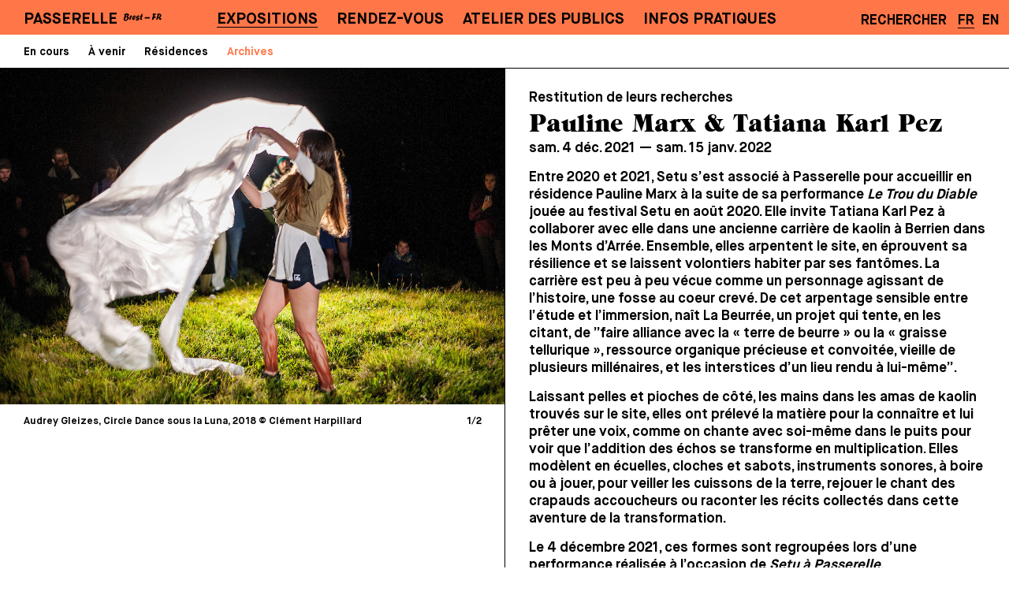

--- FILE ---
content_type: text/html; charset=UTF-8
request_url: https://cac-passerelle.com/expositions/archives/pauline-marx-tatiana-karl-pez/
body_size: 5945
content:
<!DOCTYPE html>

	<html lang="fr">

<head>
			<meta name=viewport content="width=device-width,initial-scale=0.8">
	<meta name="pinterest" content="nopin">
	<!-- Forces user OUT of IE's compatibility mode and removes "broken page" icon --> 
	<meta http-equiv="X-UA-Compatible" content="IE=edge,chrome=1">

	<meta charset="utf-8">

	
	<title>
			﻿﻿Pauline Marx &amp; Tatiana Karl Pez | Passerelle, centre d’art contemporain d’intérêt national		</title>




	<meta property="og:url"			content="https://www.cac-passerelle.com/" />
	<meta property="og:type"		content="website" />
			<meta property="og:title"	content="﻿﻿Pauline Marx &amp; Tatiana Karl Pez | Passerelle, centre d’art contemporain d’intérêt national" />
	
	<meta property="og:description"	content="Lieu d’exposition d’art contemporain, de production, de diffusion et de médiation installé depuis 1988 dans un exceptionnel site industriel de 4000 m2 en plein cœur de Brest." />
		<meta property="og:image"		content="https://www.cac-passerelle.com/site/assets/files/1/passerelle_logo_noir.1400x0-tiny.png" />
	
	<link href="/site/templates/assets/css/vendor/normalize.css" rel="stylesheet">
	<link href="/site/templates/assets/css/vendor/bootstrap-grid.css" rel="stylesheet">
	<link href="/site/templates/assets/css/font-awesome.min.css" rel="stylesheet">
	<link href="/site/templates/assets/css/main.css" rel="stylesheet">
	<link href="/site/templates/assets/css/main-mobile.css" rel="stylesheet">
	<link href="/site/templates/assets/css/burger.css" rel="stylesheet">
	<link href="/site/templates/assets/css/lity.min.css" rel="stylesheet">
	<link href="/site/templates/assets/css/flickity.css" rel="stylesheet">
	<link href="/site/templates/assets/css/flickity-fullscreen.css" rel="stylesheet">

	<style>
		:root{
		  --main-bg-color: #FF7648;
		}
	</style>
<!-- 

	<link rel="apple-touch-icon" sizes="180x180" href="/apple-touch-icon.png">
	<link rel="icon" type="image/png" sizes="32x32" href="/favicon-32x32.png">
	<link rel="icon" type="image/png" sizes="16x16" href="/favicon-16x16.png">
	<link rel="manifest" href="/site.webmanifest">
	<meta name="theme-color" content="#ffffff"> -->


	
</head>

<body class="template-evenement">

<div class="navigation-wrapper">
	<div class="container-fluid main-nav-bar">
		<div class="row">
			<div class="col col-lg-2 ">
				<div class="logo-small">
					<a href="/" class="l">PASSERELLE</a>&nbsp;&nbsp;<img vertical-align='top' src="/site/templates/assets/img/brest-fr.svg" style="vertical-align: top; width: 4.1vw;" width="90" />
				</div>
				<div class="logo-big">
					<a href="/" class="no-underline"><img src="/site/templates/assets/img/logo.svg"  /></a>
				</div>
			</div>

			<div class="col d-lg-block d-none">
				<nav role="navigation" aria-label="Menu principal" class="menu-principal">
	            	<h2 class="visually-hidden" id="block-main-menu-block-menu">Menu Principal</h2>
					<ul>
						<li class=' active'>
						    	  <a class='l' href='/expositions/'>Expositions</a>
						    	  </li><li class=''>
						    	  <a class='l' href='/rendez-vous/'>Rendez-vous</a>
						    	  </li><li class=''>
						    	  <a class='l' href='/ateliers-des-publics/'>Atelier des publics</a>
						    	  </li><li class=''>
						    	  <a class='l' href='/infos-pratiques/'>Infos pratiques</a>
						    	  </li>					</ul>
				</nav>
			</div>
			<div class="col-2 text-align-right d-lg-block d-none" style="white-space: nowrap;">

				<nav role="translation" class="menu-langues">
					<ul>
										<li><a class='s uppercase' href='/rechercher'>Rechercher</a></li>				
					<li class="active"><a class='s' href='/expositions/archives/pauline-marx-tatiana-karl-pez/'>FR</a></li><li><a class='s' href='/en/expositions/archives/pauline-marx-tatiana-karl-pez/'>EN</a></li>					</ul>
				</nav>
			</div>

			<div class="col-2 text-align-right d-lg-none d-block">
	            <div class="menuToggle">
	              <input type="checkbox" />
	              <span></span>
	              <span></span>
	              <span></span>
	            </div>
	        </div>



		</div>

		<div class="container-fluid d-lg-none d-block menu-mobile">
			<div class="row">
				<div class="col-12">
		  			<nav role="navigation" aria-label="Menu principal" class="menu-principal">
		            	<h2 class="visually-hidden" id="block-main-menu-block-menu">Menu Principal</h2>
						<ul class="menu-principal-liste">
							<li class=' active'>
								    	  <a class='l has-children' href='/expositions/'>Expositions</a><ul><li class=''>
									    	  <a class='m' href='/expositions/en-cours/'>En cours</a>
									    	  </li><li class=''>
									    	  <a class='m' href='/expositions/a-venir/'>À venir</a>
									    	  </li><li class=''>
									    	  <a class='m' href='/expositions/residences/'>Résidences</a>
									    	  </li><li class=' active'>
									    	  <a class='m' href='/expositions/archives/'>Archives</a>
									    	  </li></ul></li><li class=''>
								    	  <a class='l has-children' href='/rendez-vous/'>Rendez-vous</a><ul><li class=''>
									    	  <a class='m' href='/rendez-vous/a-venir/'>À venir</a>
									    	  </li><li class=''>
									    	  <a class='m' href='/rendez-vous/archives/'>Archives</a>
									    	  </li></ul></li><li class=''>
								    	  <a class='l has-children' href='/ateliers-des-publics/'>Atelier des publics</a><ul><li class=''>
									    	  <a class='m' href='/ateliers-des-publics/a-propos/'>À propos</a>
									    	  </li><li class=''>
									    	  <a class='m' href='/ateliers-des-publics/tout-public/'>Tout public</a>
									    	  </li><li class=''>
									    	  <a class='m' href='/ateliers-des-publics/scolaires/'>Scolaires / champ social</a>
									    	  </li><li class=''>
									    	  <a class='m' href='/ateliers-des-publics/programme-pop/'>Programme POP</a>
									    	  </li><li class=''>
									    	  <a class='m' href='/ateliers-des-publics/projets-specifiques/'>Projets spécifiques</a>
									    	  </li><li class=''>
									    	  <a class='m' href='/ateliers-des-publics/swing-into-books/'>Swing into books*</a>
									    	  </li><li class=''>
									    	  <a class='m' href='/ateliers-des-publics/ressources/'>Ressources</a>
									    	  </li></ul></li><li class=''>
								    	  <a class='l ' href='/infos-pratiques/'>Infos pratiques</a></li>							<div class="spacer"></div>
							<li class=''>
								    	  <a class='l ' href='/qui-sommes-nous/'>Qui sommes nous ?</a></li><li class=''>
								    	  <a class='l ' href='/nous-soutenir/'>Nous soutenir</a></li><li class=''>
								    	  <a class='l ' href='/boutique/'>Boutique</a></li><li class=''>
								    	  <a class='l ' href='/credits/'>Crédits</a></li>							<div class="spacer"></div>
							<li><a target='_blank' class='l' href='https://7e0d3e5b.sibforms.com/serve/[base64]'>Newsletter</a></li><li><a target='_blank' class='l' href='https://fr-fr.facebook.com/PasserelleBrest/'>Facebook</a></li><li><a target='_blank' class='l' href='https://www.instagram.com/cacpasserelle/'>Instagram</a></li>							<div class="spacer"></div>
							<!-- <li><a class="l" href="/search">Rechercher</a></li> -->
							<li>
							<a class='l active' href='/expositions/archives/pauline-marx-tatiana-karl-pez/'>FR</a>&nbsp;&nbsp;<a class='l ' href='/en/expositions/archives/pauline-marx-tatiana-karl-pez/'>EN</a>							</li>
						</ul>


					</nav>          
		        </div>
			</div>
			<div class="spacer"></div>
			<div class="spacer"></div>
			<div class="mobile-footer">
				<div class="container-fluid no-extra-margin">
	<div class="row">
		<div class="col-md-6 col-12 footer-partie">
			<div class="row extra-margin">
				<div class="small-spacer col-12"></div>
				<div class="col-md-3 col-4">
					<span class="m">Passerelle</span>
				</div>
				<div class="col-md col-8 text-align-right">
					<span class="m">Centre d’art contemporain d’intérêt national</span>
				</div>
				<div class="small-spacer col-12"></div>

			</div>
			<div class="row extra-margin">
				<div class="small-spacer col-12"></div>
				<div class="col-md-5 col-5 ">
					<span class="m"><a target="blank" href="https://www.google.com/maps/place/Passerelle+Centre+d'art+contemporain/@48.3978298,-4.4796766,15z/data=!4m2!3m1!1s0x0:0xa258f0a2da5dba59?sa=X&ved=2ahUKEwiP9sGd7djvAhUS8xQKHUaJDIoQ_BIwEnoECCAQBQ">41, rue Charles Berthelot</a></span>
				</div>
				<div class="col-md col-4 text-align-right">
					<span class="m">29200 Brest</span>
				</div>
				<div class="col-md col-3 text-align-right">
					<span class="m">France</span>
				</div>
				<div class="small-spacer col-12"></div>
			</div>
			<div class="row extra-margin">
				<div class="small-spacer col-12"></div>
				<div class="col-md col-6">
				<span class="m">
					<script type="text/javascript" language="javascript">
					ML="h/fme\"n<r-.=los>:@pcati ";
					MI="7DG0842;53DF<E=@C=6EDCEACDC9BD>>484<<4:C=35?C=6EDCEACDC9BD>>484<<4:C=371D?";
					OT="";
					for(j=0;j<MI.length;j++){
					OT+=ML.charAt(MI.charCodeAt(j)-48);
					}document.write(OT);
					// --></script>
				</span>
				</div>
				<div class="col-md col-6 text-align-right">
				<a class="m" href="tel:+33(0)298433495">+33(0)2 98 43 34 95</a>
				</div>
				<div class="small-spacer col-12"></div>

			</div>

		</div>

		<div class="col-md-6 col-12 footer-partie">
			<div class="row extra-margin d-none d-md-block">

				<div class="small-spacer col-12"></div>
				<div class="col text-align-right text-align-mobile-left">
					<ul>
					<li class=''>
						    	  <a class='m ' href='/qui-sommes-nous/'>Qui sommes nous ?</a></li><li class=''>
						    	  <a class='m ' href='/nous-soutenir/'>Nous soutenir</a></li><li class=''>
						    	  <a class='m ' href='/boutique/'>Boutique</a></li><li class=''>
						    	  <a class='m ' href='/credits/'>Crédits</a></li>					</ul>
				</div>
				<div class="small-spacer col-12"></div>

			</div>
			<div class="row extra-margin">
				<div class="small-spacer col-12"></div>
				<div class="col text-align-right text-align-mobile-left">
					<span class="m">Ouvert du mar. au sam. sauf les jours fériés, de 14h à 18h30 (le mar. jusqu'à 20h)</span>
				</div>

				<div class="small-spacer col-12"></div>
			</div>
			<div class="row extra-margin d-none d-md-block">
				
				<div class="small-spacer col-12"></div>
				<div class="col text-align-right text-align-mobile-left">
					<ul>
					<li><a class='m' href='https://7e0d3e5b.sibforms.com/serve/[base64]'>Newsletter</a></li><li><a class='m' href='https://fr-fr.facebook.com/PasserelleBrest/'>Facebook</a></li><li><a class='m' href='https://www.instagram.com/cacpasserelle/'>Instagram</a></li>					</ul>
				</div>
				<div class="small-spacer col-12"></div>

			</div>

		</div>

	</div>

</div>			</div>

		</div>
	</div>
		<div class="container-fluid secondary-nav-bar">
		<div class="row">
			<div class="col-12 d-lg-block d-none">
				<nav role="navigation" aria-label="Menu secondaire" class="menu-secondaire">
	            	<h2 class="visually-hidden" id="block-main-menu-block-menu">Menu Secondaire</h2>
					<ul>
						<li class=''>
							    	  <a class='m' href='/expositions/en-cours/'>En cours</a>
							    	  </li><li class=''>
							    	  <a class='m' href='/expositions/a-venir/'>À venir</a>
							    	  </li><li class=''>
							    	  <a class='m' href='/expositions/residences/'>Résidences</a>
							    	  </li><li class=' active'>
							    	  <a class='m' href='/expositions/archives/'>Archives</a>
							    	  </li>					</ul>
				</nav>			
			</div>
		</div>
	</div>


	
		<div class="container-fluid mobile-ariane d-lg-none d-block">
		<div class="row no-gutters">
			<div class="col-12">
				<nav role="navigation" aria-label="Ariane" class="ariane">
	            	<h2 class="visually-hidden" id="block-main-menu-block-menu">Menu Secondaire</h2>
	            							<a class="s" href="/expositions/">Expositions</a>&nbsp;&nbsp;|&nbsp;&nbsp;
						<a class="s" href="/expositions/archives/">Archives</a>
	            					
				</nav>			
			</div>
		</div>
	</div>
	
</div>

<div style="position: fixed; right: 15px; top:60px; z-index:99;">
	</div>

<div class="page double-section">
	<div class="row no-gutters">
		<div class="gauche col-12 col-md order-last order-md-first">
			<div class="vert-line"></div>
			<div class="section main-container">
			<div class="main-carousel border-top"><div class="carousel-cell"><div style="position: relative; padding-bottom:66.666666666667%"><img style="position:absolute;" alt="Audrey Gleizes, Circle Dance sous la Luna, 2018 © Clément Harpillard" data-flickity-lazyload="/site/assets/files/2640/audrey_gleizes_circle_dance_sous_la_luna_2018_photo-clement_harpillard.1200x0-tiny.jpg" src="/site/assets/files/2640/audrey_gleizes_circle_dance_sous_la_luna_2018_photo-clement_harpillard.100x0-tiny.jpg" width="100%"/></div></div><div class="carousel-cell"><div style="position: relative; padding-bottom:66.666666666667%"><img style="position:absolute;" alt="Pauline Marx, Le Trou du diable, 2020 © Clément Harpillard" data-flickity-lazyload="/site/assets/files/2640/pauline_marx_le_trou_du_diable_2020_photo-clement_harpillard.1200x0-tiny.jpg" src="/site/assets/files/2640/pauline_marx_le_trou_du_diable_2020_photo-clement_harpillard.100x0-tiny.jpg" width="100%"/></div></div></div>
						<div class="container-fluid main-carousel-info">
						<div class="row">
							<div class="small-spacer col-12"></div>
							<div class="col-10"><span class="xs caption"></span></div>
							<div class="col-2 text-align-right"><span class="xs"><span class="index">1</span>/<span class="total">5</span></span></div>
							<div class="small-spacer col-12"></div>
						</div>
						</div>
								</div>
		</div>

		<div class="droite col-12 col-md">
			<div style="position: absolute; right: 15px; top:10px; z-index:99;">
						</div>
			<div class="container-fluid section no-extra-margin main-container">
				<div class="row extra-margin">
					<div class="col">

						
						<div class="small-spacer"></div>
						<h2 class="s"><p>Restitution de leurs recherches</p></h2>
						<h1 class="grouch l">﻿﻿Pauline Marx &amp; Tatiana Karl Pez</h1>
						<span class="s">sam.  4 déc. 2021  — sam. 15 janv. 2022 </span>

						<div class="s long-texte" style="display: none;">
						<p>Entre 2020 et 2021, Setu s’est associé à Passerelle pour accueillir en résidence Pauline Marx à la suite de sa performance <em>Le Trou du Diable</em> jouée au festival Setu en août 2020. Elle invite Tatiana Karl Pez à collaborer avec elle dans une ancienne carrière de kaolin à Berrien dans les Monts d’Arrée. Ensemble, elles arpentent le site, en éprouvent sa résilience et se laissent volontiers habiter par ses fantômes. La carrière est peu à peu vécue comme un personnage agissant de l’histoire, une fosse au coeur crevé. De cet arpentage sensible entre l’étude et l’immersion, naît La Beurrée, un projet qui tente, en les citant, de ”faire alliance avec la « terre de beurre » ou la « graisse tellurique », ressource organique précieuse et convoitée, vieille de plusieurs millénaires, et les interstices d’un lieu rendu à lui-même”.</p>

<p>Laissant pelles et pioches de côté, les mains dans les amas de kaolin trouvés sur le site, elles ont prélevé la matière pour la connaître et lui prêter une voix, comme on chante avec soi-même dans le puits pour voir que l’addition des échos se transforme en multiplication. Elles modèlent en écuelles, cloches et sabots, instruments sonores, à boire ou à jouer, pour veiller les cuissons de la terre, rejouer le chant des crapauds accoucheurs ou raconter les récits collectés dans cette aventure de la transformation.</p>

<p>Le 4 décembre 2021, ces formes sont regroupées lors d’une performance réalisée à l’occasion de <em>Setu à Passerelle</em>, programmation de performances au sein du centre d’art. Ce qui est présenté ici est la restitution des semaines de recherches menées dans la carrière de kaolin et de la performance <em>La Beurrée</em> qui en a découlé.</p>						<!-- <p>&nbsp;<a href="#" class="lire-moins xs">[lire moins]</a></p> -->
						</div>

						<div class="s court-texte">
						<p>Entre 2020 et 2021, Setu s’est associé à Passerelle pour accueillir en résidence Pauline Marx à la suite de sa performance <em>Le Trou du Diable</em> jouée au festival Setu en août 2020. Elle invite Tatiana Karl Pez à collaborer avec elle dans une ancienne carrière de kaolin à Berrien dans les Monts d’Arrée. Ensemble, elles arpentent le site, en éprouvent sa résilience et se laissent volontiers habiter par ses fantômes. La carrière est peu à peu vécue comme un personnage agissant de l’histoire, une fosse au coeur crevé. De cet arpentage sensible entre l’étude et l’immersion, naît La Beurrée, un projet qui tente, en les citant, de ”faire alliance avec la « terre de beurre » ou la « graisse tellurique », ressource organique précieuse et convoitée, vieille de plusieurs millénaires, et les interstices d’un lieu rendu à lui-même”.</p>

<p>Laissant pelles et pioches de côté, les mains dans les amas de kaolin trouvés sur le site, elles ont prélevé la matière pour la connaître et lui prêter une voix, comme on chante avec soi-même dans le puits pour voir que l’addition des échos se transforme en multiplication. Elles modèlent en écuelles, cloches et sabots, instruments sonores, à boire ou à jouer, pour veiller les cuissons de la terre, rejouer le chant des crapauds accoucheurs ou raconter les récits collectés dans cette aventure de la transformation.</p>

<p>Le 4 décembre 2021, ces formes sont regroupées lors d’une performance réalisée à l’occasion de <em>Setu à Passerelle</em>, programmation de performances au sein du centre d’art. Ce qui est présenté ici est la restitution des semaines de recherches menées dans la carrière de kaolin et de la...&nbsp;<a href="#" class="lire-plus xs">[lire plus]</a>						</div>

												<div class="xs">
						<p>Une résidence sur le territoire réalisée en partenariat avec Passerelle Centre d’art contemporain, Brest et soutenue par le ministère de la Culture/DRAC Bretagne, la Région Bretagne et la Ville de Berrien.</p>

<p><img alt="" class="hidpi" src="/site/assets/files/2635/logosetu.80x0-is-hidpi-tiny.png" width="80" /></p>						</div>
						<div class="small-spacer"></div>
						

						
						<div class="boutons">
							<a target="blank" class="bouton s" href="https://www.setufestival.com/">Setu</a>							<div class="small-spacer"></div>
						</div>
						
													<div class="small-spacer"></div>

					</div>
				</div>

				<div class="small-spacer d-block d-md-none"></div>

				

				
				<div class="row border-top extra-margin bloc d-md-block d-none extra-content">

					<div class="col">
					<div class="spacer"></div>
					<span class="s">Voir aussi...</span>						<div class="small-spacer"></div>

						<div class="row">
						
						<div class="col-6">
							<a class="no-underline bloc-vignette" href="/expositions/archives/cette-mer-qui-nous-entoure/">
								<div class="small-spacer"></div>
								<div class="vignette">
									<div class="solid"></div><img class="lazy lozad" width="100%" data-src="/site/assets/files/5695/cacp-2025-cette-mer-qui-nous-entoure-020_2.800x540-tiny.jpg" /></div>
								<div class="small-spacer"></div>
								<h2 class="s"><p>Hoël Duret, Marta Dyachenko, Lena Henke, Ben Saint Maxent, Wie-yi T. Lauw, Sophie T. Lvoff</p></h2>
								<h1 class="grouch l">Cette Mer qui nous entoure</h1>
								<span class="s">ven. 17 oct. 2025  — sam.  3 janv. 2026 </span>
								<div class="small-spacer"></div>
							</a>
							</div><div class="col-6">
							<a class="no-underline bloc-vignette" href="/expositions/archives/sophie-cure/">
								<div class="small-spacer"></div>
								<div class="vignette">
									<div class="solid"></div><img class="lazy lozad" width="100%" data-src="/site/assets/files/5699/cacp_2025-sophie_cure-061_2.800x540-tiny.jpg" /></div>
								<div class="small-spacer"></div>
								<h2 class="s"><p>Alpha, Bravo, Charlie</p></h2>
								<h1 class="grouch l">Sophie Cure</h1>
								<span class="s">ven. 17 oct. 2025  — sam.  3 janv. 2026 </span>
								<div class="small-spacer"></div>
							</a>
							</div><div class="col-6">
							<a class="no-underline bloc-vignette" href="/expositions/archives/les-magasins-generaux-1/">
								<div class="small-spacer"></div>
								<div class="vignette">
									<div class="solid"></div><img class="lazy lozad" width="100%" data-src="/site/assets/files/5615/arm250619-642-hd16mp_copie.800x540-tiny.jpg" /></div>
								<div class="small-spacer"></div>
								<h2 class="s"><p>Hors les murs ⎹ Les magasins généraux, Pantin (93)</p></h2>
								<h1 class="grouch l">L&#039;école idéale</h1>
								<span class="s">sam. 21 juin  — dim. 12 oct. 2025 </span>
								<div class="small-spacer"></div>
							</a>
							</div><div class="col-6">
							<a class="no-underline bloc-vignette" href="/expositions/archives/aurore-bagarry/">
								<div class="small-spacer"></div>
								<div class="vignette">
									<div class="solid"></div><img class="lazy lozad" width="100%" data-src="/site/assets/files/5309/cacp2025-aurore_bagarry-035.800x540-tiny.jpg" /></div>
								<div class="small-spacer"></div>
								<h2 class="s"><p>De la côte, vers l'Ouest</p></h2>
								<h1 class="grouch l">Aurore Bagarry</h1>
								<span class="s">ven. 20 juin  — sam. 20 sept. 2025 </span>
								<div class="small-spacer"></div>
							</a>
							</div><div class="col-6">
							<a class="no-underline bloc-vignette" href="/expositions/archives/sara-ouhaddou-mounir-ayache/">
								<div class="small-spacer"></div>
								<div class="vignette">
									<div class="solid"></div><img class="lazy lozad" width="100%" data-src="/site/assets/files/5374/cacp2025-sara_ouhaddou_et_mounir_ayache-076_3.800x540-tiny.jpg" /></div>
								<div class="small-spacer"></div>
								<h2 class="s"><p>Pulsar</p></h2>
								<h1 class="grouch l">Sara Ouhaddou, Mounir Ayache</h1>
								<span class="s">ven. 20 juin  — sam. 20 sept. 2025 </span>
								<div class="small-spacer"></div>
							</a>
							</div><div class="col-6">
							<a class="no-underline bloc-vignette" href="/expositions/archives/h.alix-bye-bye-binary/">
								<div class="small-spacer"></div>
								<div class="vignette">
									<div class="solid"></div><img class="lazy lozad" width="100%" data-src="/site/assets/files/5379/cacp2025-h_alix_sanys_et_bye_bye_binary-006_2.800x540-tiny.jpg" /></div>
								<div class="small-spacer"></div>
								<h2 class="s"><p>Leader Pride 2</p></h2>
								<h1 class="grouch l">H·Alix Sanyas &amp; Bye Bye Binary</h1>
								<span class="s">ven. 20 juin  — sam. 20 sept. 2025 </span>
								<div class="small-spacer"></div>
							</a>
							</div>						</div>
					</div>
					<div class="small-spacer"></div>
				</div>
<!-- 
				<div class="spacer"></div>
				<div class="spacer"></div> -->

				




			</div>

		</div>

	</div>

</div>



<div class="d-none d-md-block footer">
	<div class="container-fluid no-extra-margin">
	<div class="row">
		<div class="col-md-6 col-12 footer-partie">
			<div class="row extra-margin">
				<div class="small-spacer col-12"></div>
				<div class="col-md-3 col-4">
					<span class="m">Passerelle</span>
				</div>
				<div class="col-md col-8 text-align-right">
					<span class="m">Centre d’art contemporain d’intérêt national</span>
				</div>
				<div class="small-spacer col-12"></div>

			</div>
			<div class="row extra-margin">
				<div class="small-spacer col-12"></div>
				<div class="col-md-5 col-5 ">
					<span class="m"><a target="blank" href="https://www.google.com/maps/place/Passerelle+Centre+d'art+contemporain/@48.3978298,-4.4796766,15z/data=!4m2!3m1!1s0x0:0xa258f0a2da5dba59?sa=X&ved=2ahUKEwiP9sGd7djvAhUS8xQKHUaJDIoQ_BIwEnoECCAQBQ">41, rue Charles Berthelot</a></span>
				</div>
				<div class="col-md col-4 text-align-right">
					<span class="m">29200 Brest</span>
				</div>
				<div class="col-md col-3 text-align-right">
					<span class="m">France</span>
				</div>
				<div class="small-spacer col-12"></div>
			</div>
			<div class="row extra-margin">
				<div class="small-spacer col-12"></div>
				<div class="col-md col-6">
				<span class="m">
					<script type="text/javascript" language="javascript">
					ML="h/fme\"n<r-.=los>:@pcati ";
					MI="7DG0842;53DF<E=@C=6EDCEACDC9BD>>484<<4:C=35?C=6EDCEACDC9BD>>484<<4:C=371D?";
					OT="";
					for(j=0;j<MI.length;j++){
					OT+=ML.charAt(MI.charCodeAt(j)-48);
					}document.write(OT);
					// --></script>
				</span>
				</div>
				<div class="col-md col-6 text-align-right">
				<a class="m" href="tel:+33(0)298433495">+33(0)2 98 43 34 95</a>
				</div>
				<div class="small-spacer col-12"></div>

			</div>

		</div>

		<div class="col-md-6 col-12 footer-partie">
			<div class="row extra-margin d-none d-md-block">

				<div class="small-spacer col-12"></div>
				<div class="col text-align-right text-align-mobile-left">
					<ul>
					<li class=''>
						    	  <a class='m ' href='/qui-sommes-nous/'>Qui sommes nous ?</a></li><li class=''>
						    	  <a class='m ' href='/nous-soutenir/'>Nous soutenir</a></li><li class=''>
						    	  <a class='m ' href='/boutique/'>Boutique</a></li><li class=''>
						    	  <a class='m ' href='/credits/'>Crédits</a></li>					</ul>
				</div>
				<div class="small-spacer col-12"></div>

			</div>
			<div class="row extra-margin">
				<div class="small-spacer col-12"></div>
				<div class="col text-align-right text-align-mobile-left">
					<span class="m">Ouvert du mar. au sam. sauf les jours fériés, de 14h à 18h30 (le mar. jusqu'à 20h)</span>
				</div>

				<div class="small-spacer col-12"></div>
			</div>
			<div class="row extra-margin d-none d-md-block">
				
				<div class="small-spacer col-12"></div>
				<div class="col text-align-right text-align-mobile-left">
					<ul>
					<li><a class='m' href='https://7e0d3e5b.sibforms.com/serve/[base64]'>Newsletter</a></li><li><a class='m' href='https://fr-fr.facebook.com/PasserelleBrest/'>Facebook</a></li><li><a class='m' href='https://www.instagram.com/cacpasserelle/'>Instagram</a></li>					</ul>
				</div>
				<div class="small-spacer col-12"></div>

			</div>

		</div>

	</div>

</div></div>

<div class="d-block d-md-none mobile-footer">
	<div class="container-fluid no-extra-margin">
	<div class="row">
		<div class="col-md-6 col-12 footer-partie">
			<div class="row extra-margin">
				<div class="small-spacer col-12"></div>
				<div class="col-md-3 col-4">
					<span class="m">Passerelle</span>
				</div>
				<div class="col-md col-8 text-align-right">
					<span class="m">Centre d’art contemporain d’intérêt national</span>
				</div>
				<div class="small-spacer col-12"></div>

			</div>
			<div class="row extra-margin">
				<div class="small-spacer col-12"></div>
				<div class="col-md-5 col-5 ">
					<span class="m"><a target="blank" href="https://www.google.com/maps/place/Passerelle+Centre+d'art+contemporain/@48.3978298,-4.4796766,15z/data=!4m2!3m1!1s0x0:0xa258f0a2da5dba59?sa=X&ved=2ahUKEwiP9sGd7djvAhUS8xQKHUaJDIoQ_BIwEnoECCAQBQ">41, rue Charles Berthelot</a></span>
				</div>
				<div class="col-md col-4 text-align-right">
					<span class="m">29200 Brest</span>
				</div>
				<div class="col-md col-3 text-align-right">
					<span class="m">France</span>
				</div>
				<div class="small-spacer col-12"></div>
			</div>
			<div class="row extra-margin">
				<div class="small-spacer col-12"></div>
				<div class="col-md col-6">
				<span class="m">
					<script type="text/javascript" language="javascript">
					ML="h/fme\"n<r-.=los>:@pcati ";
					MI="7DG0842;53DF<E=@C=6EDCEACDC9BD>>484<<4:C=35?C=6EDCEACDC9BD>>484<<4:C=371D?";
					OT="";
					for(j=0;j<MI.length;j++){
					OT+=ML.charAt(MI.charCodeAt(j)-48);
					}document.write(OT);
					// --></script>
				</span>
				</div>
				<div class="col-md col-6 text-align-right">
				<a class="m" href="tel:+33(0)298433495">+33(0)2 98 43 34 95</a>
				</div>
				<div class="small-spacer col-12"></div>

			</div>

		</div>

		<div class="col-md-6 col-12 footer-partie">
			<div class="row extra-margin d-none d-md-block">

				<div class="small-spacer col-12"></div>
				<div class="col text-align-right text-align-mobile-left">
					<ul>
					<li class=''>
						    	  <a class='m ' href='/qui-sommes-nous/'>Qui sommes nous ?</a></li><li class=''>
						    	  <a class='m ' href='/nous-soutenir/'>Nous soutenir</a></li><li class=''>
						    	  <a class='m ' href='/boutique/'>Boutique</a></li><li class=''>
						    	  <a class='m ' href='/credits/'>Crédits</a></li>					</ul>
				</div>
				<div class="small-spacer col-12"></div>

			</div>
			<div class="row extra-margin">
				<div class="small-spacer col-12"></div>
				<div class="col text-align-right text-align-mobile-left">
					<span class="m">Ouvert du mar. au sam. sauf les jours fériés, de 14h à 18h30 (le mar. jusqu'à 20h)</span>
				</div>

				<div class="small-spacer col-12"></div>
			</div>
			<div class="row extra-margin d-none d-md-block">
				
				<div class="small-spacer col-12"></div>
				<div class="col text-align-right text-align-mobile-left">
					<ul>
					<li><a class='m' href='https://7e0d3e5b.sibforms.com/serve/[base64]'>Newsletter</a></li><li><a class='m' href='https://fr-fr.facebook.com/PasserelleBrest/'>Facebook</a></li><li><a class='m' href='https://www.instagram.com/cacpasserelle/'>Instagram</a></li>					</ul>
				</div>
				<div class="small-spacer col-12"></div>

			</div>

		</div>

	</div>

</div></div>


<script type="text/javascript" src="/site/templates/assets/js/lozad.min.js"></script>

<script src="/site/templates/assets/js/vendor/jquery.js"></script>
<script src="/site/templates/assets/js/plugins.js"></script>

<script src="/site/templates/assets/js/flickity.pkgd.min.js"></script>
<script src="/site/templates/assets/js/flickity-fullscreen.js"></script>

<script src="/site/templates/assets/js/lity.min.js"></script>
<script src="/site/templates/assets/js/marquee3k.min.js"></script>
<script src="/site/templates/assets/js/moment.js"></script>
<script src="/site/templates/assets/js/main.js"></script>

<!-- Global site tag (gtag.js) - Google Analytics -->
<script async src="https://www.googletagmanager.com/gtag/js?id="></script>
<script>
  window.dataLayer = window.dataLayer || [];
  function gtag(){dataLayer.push(arguments);}
  gtag('js', new Date());

  gtag('config', '');
</script>

</body>

--- FILE ---
content_type: text/css
request_url: https://cac-passerelle.com/site/templates/assets/css/flickity-fullscreen.css
body_size: 290
content:
/* Flickity fullscreen v1.0.1
------------------------- */

.flickity-enabled.is-fullscreen {
  position: fixed;
  left: 0;
  top: 0;
  width: 100%;
  height: 100%;
  background: var(--main-bg-color);
  padding-bottom: 35px;
  z-index: 999;
}

.flickity-enabled.is-fullscreen .flickity-page-dots {
  bottom: 10px;
}

.flickity-enabled.is-fullscreen .flickity-page-dots .dot {
  background: white;
}

/* prevent page scrolling when flickity is fullscreen */
html.is-flickity-fullscreen {
  overflow: hidden;
}

/* ---- flickity-fullscreen-button ---- */

.flickity-fullscreen-button {
  display: block;
  right: 10px;
  top: 10px;
  width: 24px;
  height: 24px;
  border-radius: 4px;
}

/* right-to-left */
.flickity-rtl .flickity-fullscreen-button {
  right: auto;
  left: 10px;
}

.flickity-fullscreen-button-exit { display: none; }

.flickity-enabled.is-fullscreen .flickity-fullscreen-button-exit { display: block; }
.flickity-enabled.is-fullscreen .flickity-fullscreen-button-view { display: none; }

.flickity-fullscreen-button .flickity-button-icon {
  position: absolute;
  width: 16px;
  height: 16px;
  left: 4px;
  top: 4px;
}


--- FILE ---
content_type: image/svg+xml
request_url: https://cac-passerelle.com/site/templates/assets/img/logo.svg
body_size: 13168
content:
<?xml version="1.0" encoding="utf-8"?>
<!-- Generator: Adobe Illustrator 25.2.2, SVG Export Plug-In . SVG Version: 6.00 Build 0)  -->
<svg version="1.1" id="Calque_1" xmlns="http://www.w3.org/2000/svg" xmlns:xlink="http://www.w3.org/1999/xlink" x="0px" y="0px"
	 viewBox="0 0 452.7 202.6" style="enable-background:new 0 0 452.7 202.6;" xml:space="preserve">
<style type="text/css">
	.st0{fill:none;stroke:#000000;stroke-width:7.659;}
</style>
<g>
	<g>
		<line class="st0" x1="6.5" y1="154.7" x2="446.2" y2="154.7"/>
	</g>
</g>
<g>
	<g>
		<path d="M293.9,177.3c-3.1,7.7-5.7,16.1-5.7,18.3c0,1.1,0.5,1.7,1.5,1.7c1.1,0,3.3-1,4.3-1.9c0.8-0.9,1.6-2.8,2.9-7.4l0.4-1.6
			c1.2-4.1,1.6-5.3,3.2-11.2c2.3,0.5,3.3,1.7,3.3,4c0,1.3-0.5,5.5-4.8,7c-0.9,0.3-1,0.5-1,1c0,1,1.6,5.4,4,8.1
			c1.1,1.2,3.1,2.2,4.4,2.2c1,0,3.3-0.4,4.4-5.5c-3.3-1.4-5.2-2.2-6.8-5c1.9-0.6,2.6-1,3.7-1.9c1.7-1.5,2.7-3.4,2.7-5.8
			c0-4.1-4.7-7.5-10.6-7.5c-3.6,0-6.8,0.6-7.7,1.4c-0.4,0.3-0.7,1.2-0.7,1.7c0,0.7,0.2,0.9,0.9,0.9c0.3,0,1.9-0.2,2.2-0.2
			L293.9,177.3z M274.4,178.7c-2.5,6.2-5.4,15.4-5.4,16.8c0,1.2,1.3,2.2,2.8,2.2c1,0,2.1-0.5,3-1.5c1.4-1.4,2.2-3.1,3.3-7
			c1.1,0,1.9-0.1,2.9-0.1c2.2,0,2.9,0,3.4-0.5c0.9-0.9,1.7-2.6,1.7-3.4c0-1-0.6-1.4-2.5-1.4c-0.6,0-3.5,0.2-4.1,0.2l2.1-6.8
			c3.2-0.3,5.1-0.4,5.1-3.2c0-2.2-1.4-2.2-3.4-2.2c-0.3,0-6.3-0.4-7.4-0.4c-0.7,0-1.2,0.1-1.5,0.2c-1.2,0.6-3.4,2.9-3.4,4.2
			c0,1.2,0.9,1.6,3.8,1.7L274.4,178.7z M219.6,179.7c-1.7,0.3-3.1,1.9-3.1,3.5c0,0.9,0.4,1.3,1.4,1.3c-0.1,0.5-0.2,0.7-0.4,1.5
			c-0.9,3.3-1.3,5.3-1.3,6.6c0,2.9,1.8,4.9,4.5,4.9c3.1,0,5.7-2.9,5.7-3.5c0-0.1-0.1-0.1-0.3-0.1c-2,0-3.1-0.9-3.1-3
			c0-1.9,0.4-4.7,1-6.5c1-0.1,1.5-0.2,2-0.4c1.1-0.5,1.9-1.7,1.9-3.1c0-0.9-0.4-0.9-2.5-1.3c0.4-1.5,0.8-2.8,1.4-4.2
			c0.4-0.9,0.6-1.5,0.6-1.8c0-0.8-0.6-1.3-1.5-1.3c-1.1,0-3.1,0.8-4,2.1C220.9,176,219.9,178.8,219.6,179.7 M205.9,194.9
			c0,1.6-1.5,3.3-2.8,3.3c-0.5,0-0.7-0.9-0.7-1.5c0-0.7,0.3-1.6,0.7-2.4c0.2-0.3,0.3-0.5,0.3-0.6c0-0.3-0.2-0.4-0.9-0.4
			c-2.4,0-5.1,2.4-5.1,4.5c0,1.9,1.7,3.1,4.5,3.1c2.9,0,5.1-0.9,7.6-2.9c2.2-1.9,3.3-3.6,3.3-5.4c0-1.8-0.9-2.8-4.8-3.7
			c-2.7-0.6-3.4-1.1-3.4-2.4c0-2.9,2.2-4.9,2.7-4.9c0.5,0,0.8,1.2,0.8,2.2c0,0.6-0.2,1.9-0.4,2.8c-0.1,0.4-0.2,0.7-0.2,0.8
			c0,0.4,0.6,0.7,1.3,0.7c2,0,4.3-2.7,4.3-4.9c0-2.2-2.1-4.1-4.6-4.1c-5.1,0-10.6,4.8-10.6,9.3c0,2.6,2.9,3.5,4.8,4
			C204.7,193,205.9,193.4,205.9,194.9 M196.1,183.4c0-2.6-1.4-4.2-3.8-4.2c-2.7,0-6.4,1.9-8.8,5.5c-1.6,2.5-2.7,5.7-2.7,7.9
			c0,3.1,2,5,5.2,5c4.3,0,10-5,10-5.8c0-0.4-0.8-0.9-1.5-0.9c-0.3,0-0.9,0.3-1.8,1c-1.5,1.1-2.7,1.7-3.7,1.7c-0.9,0-1.4-0.4-1.5-1.2
			c0.3,0.2,0.5,0.2,0.8,0.2C190.8,192.5,196.1,187.7,196.1,183.4 M191.1,183c0,0.8-0.2,4.7-2.5,7.6c-0.3,0.4-0.7,0.7-1.4,1.2
			c0-0.5,0-0.8,0-1.1c0-3.1,2.6-8.6,3.4-8.6C191,181.9,191.1,182.3,191.1,183 M169.9,186.5c-0.7,2.2-1.1,5.5-1.1,7.5
			c0,2.5,0.7,3.5,2.2,3.5c0.9,0,1.9-0.5,2.8-1.3c1-0.9,1-1.1,1.4-4.2l0-0.4c0.1-0.9,0.2-1.8,0.2-2.7c0.2-3,0.5-4.8,0.8-4.8
			c0.2,0,0.5,1.4,0.5,3.1c0,1.7,0.2,2.4,0.7,2.4c1.2,0,2.5-3.7,2.5-7.1c0-2.1-0.6-3.2-1.6-3.2c-0.5,0-0.9,0.2-1.6,1.1
			c-0.2,0.3-0.3,0.3-0.5,0.5c-0.2-1.1-0.8-1.6-1.7-1.6c-2.6,0-3.4,3.3-4.5,6.9L169.9,186.5z M144.8,187.8c-0.9,2.7-1.8,6.3-1.8,7.2
			c0,1.4,0.9,2.2,2.3,2.2c0.3,0,0.5,0,1-0.2c-1.2,1.1-1.5,1.7-1.5,2.4c0,1.3,2.7,2.4,5.8,2.4c3.6,0,10-3.1,13.5-6.6
			c1.6-1.6,2.6-3.8,2.6-5.7c0-3-2.2-4.9-6.6-5.5c0.6-0.1,2-0.5,3.8-1.9c2.1-1.6,3-3.2,3-5.6c0-3.3-3.5-5.3-9.2-5.3
			c-4.7,0-8.7,1-10.5,2.8c-0.8,0.8-1.8,2.7-1.8,3.6c0,0.4,0.2,0.6,0.8,0.6c0.4,0,1-0.2,1.9-0.6c0.2-0.1,0.3-0.1,0.4-0.2
			c-0.8,1.5-1.1,2.2-1.5,3.6L144.8,187.8z M153.1,185.3c0.5,0.7,0.9,0.9,2.3,1.1c3.1,0.6,4.1,2.2,4.1,3.9c0,1.9-1,4.1-2.6,5.5
			c-1,1-2.1,1.4-3.6,1.4c-1.4,0-2.2-0.2-5.2-1.1C150.3,194,151.1,191.6,153.1,185.3 M155.9,175.6c0.3-0.2,0.6-0.2,1.1-0.2
			c1.8,0,2.7,0.9,2.7,2.6c0,2.9-4.1,6-5.8,6c-0.2,0-0.3,0-0.5-0.1L155.9,175.6z"/>
	</g>
</g>
<g>
	<g>
		<path d="M350.1,139.9l23.6,0l0-6.7l-16.4,0l0-9.2l14.9,0l0-6.4l-14.9,0l0-8.4l16.4,0l0-6.7l-23.6,0L350.1,139.9z M323.8,139.8
			l22.6,0l0-6.7l-15.4,0l0-30.6l-7.2,0L323.8,139.8z M297.6,139.8l22.6,0l0-6.7l-15.4,0l0-30.6l-7.2,0L297.6,139.8z M268,139.8
			l23.6,0l0-6.7l-16.4,0l0-9.2l14.9,0l0-6.4l-14.9,0l0-8.4l16.4,0l0-6.7l-23.6,0L268,139.8z M242.4,119.6l0-10.7l7.3,0
			c3.8,0,6.1,1.7,6.1,5.4c0,3.7-2.4,5.3-6.1,5.3L242.4,119.6z M235.2,139.7l7.2,0l0-13.8l5.5,0l7.5,13.9l7.8,0l-7.9-14.5
			c4.8-1.5,7.9-5.4,7.9-10.9c0-7.3-5.2-11.9-12.8-11.9l-15.1,0L235.2,139.7z M205.6,139.7l23.6,0l0-6.7l-16.4,0l0-9.2l14.9,0l0-6.4
			l-14.9,0l0-8.4l16.4,0l0-6.7l-23.6,0L205.6,139.7z M172.2,127.2c1.1,8.9,6.6,13.3,14.9,13.3c8.5,0,13.7-4.9,13.7-11.4
			c0-5.4-2.3-8.4-10.7-11.3c-8.3-2.8-9.5-3.4-9.5-5.6s1.7-3.9,5.5-3.9c4.2,0,6,2.4,6.9,5.3l7-1.7c-1.3-7.1-7.3-10.2-13.8-10.2
			c-8.1,0-12.6,5.1-12.6,10.6c0,4.8,2.6,8.3,10.6,10.8c8.4,2.6,9.6,3.6,9.6,6.6c0,2.9-2.8,4.3-6.7,4.3c-5,0-6.5-2.8-7.4-8.3
			L172.2,127.2z M140.8,127.1c1.1,8.9,6.6,13.3,14.9,13.3c8.5,0,13.7-4.9,13.7-11.4c0-5.4-2.3-8.4-10.7-11.3
			c-8.3-2.8-9.5-3.4-9.5-5.6c0-2.2,1.7-3.9,5.5-3.9c4.2,0,6,2.4,6.9,5.3l7-1.7c-1.3-7.1-7.3-10.2-13.8-10.2
			c-8.1,0-12.6,5.1-12.6,10.6c0,4.8,2.6,8.3,10.6,10.8c8.4,2.6,9.6,3.6,9.6,6.6c0,2.9-2.8,4.3-6.7,4.3c-5,0-6.5-2.8-7.4-8.3
			L140.8,127.1z M123.7,112.9l0.1,0l5,14.5l-10.2,0L123.7,112.9z M132.9,139.6l7.4,0L127,102.3l-6.1,0l-13.5,37.3l7.1,0l2.1-6.1
			l14.2,0L132.9,139.6z M89.3,119.3l0-10.4l7.8,0c2.7,0,5.5,1.3,5.5,5.2c0,3.1-2.3,5.2-5.5,5.2L89.3,119.3z M82.1,139.5l7.2,0
			l0-13.6l7.9,0c8,0,12.8-4.6,12.8-11.8c0-7.3-5.3-11.9-12.8-11.9l-15.1,0L82.1,139.5z"/>
	</g>
</g>
<g>
	<path d="M319.4,79.7l0-6.9c0-1.9,0.4-2.8,1.6-2.8c1.4,0,1.7,0.9,1.7,2.8l0,9.9l7.5,0l0-0.8l-0.1,0c-1.3,0-1.8-0.6-1.8-2.1l0-7.1
		c0-3.3-1.6-5-4.8-5c-2,0-3.5,0.8-4.7,2.3l0-2.5c-2.7,1.5-5.3,2.8-7.8,3.7l1.8,1.3c0.7,0.5,0.8,0.9,0.8,1.7l0,5.5
		c0,1.5-0.5,2.1-1.8,2.1l-0.1,0l0,0.8l9.3,0l0-0.8C319.9,81.8,319.4,81.2,319.4,79.7 M303.5,73.5l0,6.2c0,1.5-0.5,2.1-1.8,2.1
		l-0.1,0l0,0.8l9.3,0l0-0.8c-1.3,0-1.7-0.7-1.7-2.1l0-12.2c-3.1,1.3-5.8,2.2-8.1,3l1.6,1.3C303.4,72.3,303.5,72.6,303.5,73.5
		 M303.2,64.6c0,1.7,1.3,2.9,2.9,2.9c1.6,0,2.9-1.3,2.9-2.9c0-1.7-1.3-2.9-2.9-2.9C304.4,61.7,303.2,63,303.2,64.6 M293,74l0,2.8
		c0,2.5,0,3.7-1.4,3.7c-0.8,0-1.3-0.8-1.3-2C290.3,76.2,291.3,74.7,293,74 M293.3,80.8c0.5,1.6,1.7,2.4,3.4,2.4
		c1.5,0,2.8-0.6,3.6-1.6l0-1c-0.2,0.2-0.4,0.2-0.5,0.2c-0.9,0-1.1-1.1-1.1-3.2l0-4.2c0-1.8-0.1-3.1-1.3-4.2c-1.1-1-2.9-1.7-5.3-1.7
		c-4.2,0-6.8,2.1-6.8,4.6c0,1.2,0.8,2,2,2c1.3,0,2.2-0.9,2.2-2.4c0-0.3-0.1-0.8-0.1-1.5c0-0.9,0.8-1.6,1.8-1.6c1.3,0,1.8,1,1.8,3.1
		l0,1.1c-5.9,2.2-8.7,3.7-8.7,6.7c0,2.1,1.6,3.6,4,3.6C290.2,83.3,291.8,82.5,293.3,80.8 M278.1,70.1l0-2.6
		c-3.2,1.6-5.8,2.9-7.9,3.7l1.8,1.3c0.7,0.5,0.8,0.9,0.8,1.7l0,5.5c0,1.5-0.5,2.1-1.8,2.1l-0.1,0l0,0.8l9.6,0l0-0.8l-0.1,0
		c-1.4,0-2-0.6-2-2.1l0-6.1c0-2,0.2-2.9,0.9-2.9c0.6,0,1.1,1.3,2.5,1.3c1.2,0,2-0.8,2-2c0-1.4-1-2.3-2.4-2.3
		C280.2,67.6,279.1,68.4,278.1,70.1 M260.9,82.1c-2.2,0-2.3-2.2-2.3-6.7c0-4.6,0.2-6.7,2.3-6.7c2.1,0,2.4,2.1,2.4,6.7
		C263.3,80,263.1,82.1,260.9,82.1 M260.9,83.3c5.2,0,8.6-3.2,8.6-7.8c0-4.7-3.4-7.8-8.5-7.8c-5.2,0-8.5,3.1-8.5,7.8
		C252.4,80.1,255.8,83.2,260.9,83.3 M242.5,82.2c-1.9,0-2.1-2-2.1-6.2c0-4.2,0.2-6.2,2.1-6.2c1.9,0,2,2,2,6.2
		C244.5,80.2,244.4,82.2,242.5,82.2 M234.9,74.1l0,11.9c0,1.5-0.5,2.1-1.9,2.1l-0.5,0l0,0.8l10.3,0l0-0.8l-0.4,0
		c-1.4,0-1.9-0.6-1.9-2.1l0-2.9c0.9,0.1,1.7,0.2,2.3,0.2c5,0,8-2.9,8-7.8c0-4.7-2.7-7.9-6.5-7.9c-1.7,0-3.1,0.8-4.2,2.3l0-2.5
		c-2.7,1.5-5.3,2.8-7.8,3.7l1.9,1.3C234.8,72.9,234.9,73.3,234.9,74.1 M212.7,82.6l0-9.9c0-1.9,0.4-2.8,1.6-2.8
		c1.4,0,1.7,0.9,1.7,2.8l0,6.9c0,1.5-0.5,2.1-1.8,2.1l-0.1,0l0,0.8l9.4,0l0-0.8l-0.1,0c-1.3,0-1.8-0.6-1.8-2.1l0-6.9
		c0-1.9,0.4-2.8,1.6-2.8c1.4,0,1.7,0.9,1.7,2.8l0,9.9l7.5,0l0-0.8l-0.1,0c-1.3,0-1.8-0.6-1.8-2.1l0-7.1c0-3.3-1.6-5-4.8-5
		c-2,0-3.5,0.8-4.6,2.3c-0.7-1.5-2.2-2.3-4.2-2.3c-2.1,0-3.6,0.7-4.8,2.3l0-2.5c-2.7,1.5-5.3,2.8-7.8,3.7l1.8,1.3
		c0.8,0.5,0.8,0.9,0.8,1.7l0,5.5c0,1.5-0.5,2.1-1.8,2.1l-0.1,0l0,0.8L212.7,82.6z M203.4,80.1l0-1.4c-0.8,0.9-1.7,1.3-2.9,1.3
		c-2.9,0-5.5-2.5-5.6-6.1l8.5,0c0-4-2.5-6.4-6.3-6.4c-2.2,0-4.5,1.2-5.8,2.8c-1.2,1.6-1.7,3.3-1.7,5.2c0,1.9,0.6,3.6,1.7,5
		c1.4,1.7,3.4,2.6,5.6,2.6C199.6,83.2,201.8,82.1,203.4,80.1 M195,72.9c0-2.9,0.7-4.3,2.4-4.3c1.3,0,1.9,0.9,1.9,2.6
		c0,1.6-0.8,1.7-2.9,1.6L195,72.9z M179.8,69.2l-0.2,9l0,0.2c0,3.1,1.5,4.7,4.2,4.7c1.7,0,3.3-0.6,4.6-1.8l0-0.9
		c-0.4,0.2-0.8,0.3-1.1,0.3c-1.4,0-2-1.2-2-3.8l0-7.7l3.2,0l0.5-1.5c-0.7,0.3-1.6,0.4-2.9,0.4l-0.8,0l0-6.2l-7.6,7.3L179.8,69.2z
		 M166.7,79.5l0-6.9c0-1.9,0.4-2.8,1.6-2.8c1.4,0,1.7,0.9,1.7,2.8l0,9.9l7.5,0l0-0.8l-0.1,0c-1.3,0-1.8-0.6-1.8-2.1l0-7.1
		c0-3.3-1.6-5-4.8-5c-2,0-3.5,0.8-4.7,2.3l0-2.5c-2.7,1.5-5.3,2.8-7.8,3.7l1.8,1.3c0.7,0.5,0.8,0.9,0.8,1.7l0,5.5
		c0,1.5-0.5,2.1-1.8,2.1l-0.1,0l0,0.8l9.3,0l0-0.8C167.2,81.6,166.7,81,166.7,79.5 M149.1,82c-2.2,0-2.3-2.2-2.3-6.7
		c0-4.6,0.2-6.7,2.3-6.7c2.1,0,2.4,2.1,2.4,6.7C151.5,79.8,151.2,82,149.1,82 M149.1,83.1c5.2,0,8.6-3.2,8.6-7.8
		c0-4.7-3.4-7.8-8.5-7.8c-5.2,0-8.5,3.1-8.5,7.8C140.6,79.9,144,83.1,149.1,83.1 M139,80l0-1.4c-0.8,0.8-1.7,1.3-2.9,1.3
		c-3.4,0-6.1-2.9-6.1-7.6c0-2.5,0.8-3.8,2.3-3.8c1.6,0,1.7,1.2,1.7,3.5c0,1.3,0.9,2.3,2.2,2.3c1.4,0,2.4-1.1,2.4-2.5
		c0-2.4-2.3-4.4-5.8-4.4c-1.9,0-3.7,0.7-5.2,1.9c-1.7,1.5-2.7,3.7-2.7,6.1c0,4.6,3.1,7.7,7.5,7.7C135.1,83.1,137.3,82,139,80"/>
</g>
<g>
	<g>
		<path d="M254,41.2l-0.1,9v0.2c0,3.1,1.5,4.7,4.2,4.7c1.7,0,3.3-0.6,4.6-1.8v-0.9c-0.4,0.2-0.8,0.3-1.1,0.3c-1.4,0-2-1.2-2-3.8
			v-7.7h3.2l0.4-1.5c-0.7,0.3-1.6,0.4-2.9,0.4h-0.8v-6.2l-7.6,7.3H254z M246.6,41.9v-2.6c-3.2,1.7-5.8,2.9-7.9,3.7l1.8,1.3
			c0.8,0.5,0.8,0.9,0.8,1.7v5.5c0,1.5-0.5,2.1-1.8,2.1h-0.1v0.8h9.6v-0.8h-0.1c-1.4,0-2-0.6-2-2.1v-6.1c0-2,0.2-2.9,0.9-2.9
			c0.6,0,1.1,1.3,2.5,1.3c1.2,0,2-0.8,2-2c0-1.4-1-2.3-2.4-2.3C248.7,39.5,247.5,40.3,246.6,41.9 M230.8,45.9v2.8
			c0,2.5,0,3.7-1.4,3.7c-0.8,0-1.4-0.8-1.4-2C228.1,48.1,229.1,46.5,230.8,45.9 M231.1,52.6c0.5,1.6,1.7,2.4,3.5,2.4
			c1.5,0,2.8-0.6,3.6-1.6v-1c-0.2,0.1-0.4,0.2-0.5,0.2c-0.9,0-1.1-1.1-1.1-3.2v-4.2c0-1.8-0.1-3.1-1.3-4.2c-1.1-1-2.9-1.7-5.3-1.7
			c-4.2,0-6.8,2.1-6.8,4.6c0,1.2,0.8,2,2,2c1.3,0,2.2-0.9,2.2-2.4c0-0.3-0.1-0.8-0.1-1.5c0-0.9,0.8-1.6,1.8-1.6c1.3,0,1.8,1,1.8,3.1
			v1.1c-5.9,2.3-8.7,3.8-8.7,6.7c0,2.1,1.6,3.6,4.1,3.6C228,55.1,229.6,54.3,231.1,52.6 M216.8,38.4c-0.2,1.4-1.1,2.1-2.5,2.3
			l0.4,0.8c2.4-0.4,4-2.5,4-5c0-2.1-1.1-3.3-2.8-3.3c-1.6,0-2.7,1.2-2.7,2.7c0,1.5,1.1,2.6,2.6,2.6
			C216.1,38.5,216.4,38.5,216.8,38.4 M202.7,39.5v1.8c-0.9-1.2-2.4-1.8-4-1.8c-3.7,0-6.3,3.2-6.3,8.4c0,4.6,2.4,7.2,5.8,7.2
			c1.9,0,3.3-0.8,4.4-2.3l0.1,1.7h7.5v-0.8h-0.1c-1.3,0-1.8-0.6-1.8-2.1v-18c-3.2,1.3-5.9,2.3-8,3l1.6,1.3
			C202.6,38.3,202.7,38.6,202.7,39.5 M200.6,52.7c-1.8,0-2-1.8-2-5.6c0-3.8,0.2-5.6,2-5.6c1.9,0,2.1,1.7,2.1,5.6
			C202.7,51,202.5,52.7,200.6,52.7"/>
	</g>
</g>
<g>
	<path d="M274.2,24v-1.4c-0.8,0.9-1.7,1.3-2.9,1.3c-2.9,0-5.5-2.5-5.6-6.1h8.5c0-4-2.5-6.4-6.3-6.4c-2.2,0-4.5,1.2-5.8,2.9
		c-1.2,1.6-1.7,3.3-1.7,5.2c0,1.9,0.6,3.6,1.7,5c1.4,1.7,3.4,2.6,5.6,2.6C270.3,27,272.5,26,274.2,24 M265.8,16.8
		c0-2.9,0.7-4.3,2.4-4.3c1.3,0,1.9,0.9,1.9,2.6c0,1.6-0.8,1.7-2.9,1.7H265.8z M254.5,13.8v-2.6c-3.2,1.7-5.8,2.9-7.9,3.7l1.8,1.3
		c0.8,0.5,0.8,0.9,0.8,1.7v5.5c0,1.5-0.5,2.1-1.8,2.1h-0.1v0.8h9.6v-0.8h-0.1c-1.4,0-2-0.6-2-2.1v-6.1c0-2,0.2-2.9,0.9-2.9
		c0.6,0,1.1,1.3,2.5,1.3c1.2,0,2-0.8,2-2c0-1.4-1-2.3-2.4-2.3C256.6,11.4,255.4,12.2,254.5,13.8 M237.5,13.2l-0.1,9v0.2
		c0,3.1,1.5,4.7,4.2,4.7c1.7,0,3.3-0.6,4.6-1.8v-0.9c-0.4,0.2-0.8,0.3-1.1,0.3c-1.4,0-2-1.2-2-3.8v-7.7h3.2l0.5-1.5
		c-0.7,0.3-1.6,0.4-2.9,0.4h-0.8V5.9l-7.6,7.3H237.5z M224.4,23.4v-6.9c0-1.9,0.4-2.8,1.6-2.8c1.4,0,1.7,0.9,1.7,2.8v9.9h7.5v-0.8
		h-0.1c-1.3,0-1.8-0.6-1.8-2.1v-7.1c0-3.3-1.6-5-4.8-5c-2,0-3.5,0.8-4.7,2.3v-2.5c-2.7,1.5-5.3,2.8-7.8,3.7l1.8,1.3
		c0.8,0.5,0.8,0.9,0.8,1.7v5.5c0,1.5-0.5,2.1-1.8,2.1h-0.1v0.8h9.3v-0.8C224.9,25.5,224.4,24.9,224.4,23.4 M215.2,24v-1.4
		c-0.8,0.9-1.7,1.3-2.9,1.3c-2.9,0-5.5-2.5-5.6-6.1h8.5c0-4-2.5-6.4-6.3-6.4c-2.2,0-4.5,1.2-5.8,2.9c-1.2,1.6-1.7,3.3-1.7,5.2
		c0,1.9,0.6,3.6,1.7,5c1.4,1.7,3.4,2.6,5.6,2.6C211.3,27,213.5,26,215.2,24 M206.7,16.8c0-2.9,0.7-4.3,2.4-4.3
		c1.3,0,1.9,0.9,1.9,2.6c0,1.6-0.8,1.7-2.9,1.7H206.7z M199.3,25.2v-6.7h-0.7c-0.8,4.6-3.6,7.4-6.8,7.4c-3.8,0-4.8-3.2-4.8-10.1
		c0-6.5,1.3-9.5,4.7-9.5c3,0,5.5,2.4,6.3,6.7h0.8V6.8c-2-1.2-4.4-1.8-6.9-1.8c-3.1,0-5.9,1-8.1,2.9c-2.4,2.1-3.7,5-3.7,8.3
		c0,4.4,2.1,7.6,6.2,9.6c1.5,0.7,3.4,1.1,5.3,1.1C194.1,27,196.7,26.4,199.3,25.2"/>
</g>
<path d="M258.9,187c-0.3,0-0.8,0.1-1.5,0.1h-0.6c0.7,0,0.6,1,0.8,0.9c0.1,0,0.5,0.1,0.7,0.1c0.1,0,0.6,0,0.7,0
	C259,188.1,258.9,186.9,258.9,187 M257.7,191.1c-0.1,0-0.2-0.5-0.3-0.5c0,0-0.4-0.2-1.1-0.3c-0.6-0.1-1.1,0.6-1.7,0.6h0.5
	C255.8,190.9,256.7,190.9,257.7,191.1 M239,186.8c-0.2,0-0.3,0.2-0.4,0.6c-0.1,0.4-0.3,0.9-0.5,1.7c-0.2,0.9-0.3,1.4-0.3,1.7
	c0,0,0,0,0,0.1v0.1h-0.2c-0.1,0-0.2,0-0.2,0c-0.1,0,1.1,0.3,1.1,0.2c0-0.3-0.4-1-0.2-1.9c0.2-0.8,0.4-1.1,0.5-1.4
	C238.9,187.4,238.7,186.9,239,186.8L239,186.8L239,186.8z M259.1,188.9c0.2-0.9,0.3-1.5,0.3-1.8c0-0.6-0.2-0.9-0.7-0.9
	c-0.1,0-0.2,0-0.4,0c-0.2,0-0.3,0-0.4,0c-0.2,0-0.7,0-1.5,0h-15c-0.7,0-1.3,0-1.8-0.1c-0.8-0.1-1.2-0.1-1.1-0.1
	c-0.5,0-0.9,0.4-1.2,1.1c-0.1,0.4-0.3,1-0.5,1.9c-0.2,0.9-0.3,1.5-0.3,1.8c0,0.6,0.2,0.9,0.6,0.9c0.1,0,0.2,0,0.4,0
	c0.2,0,0.3,0,0.3,0c0.2,0,0.7,0,1.5,0h15c0.7,0,1.3,0,1.8,0.1c0.8,0.1,1.2,0.1,1.1,0.1c0.5,0,0.9-0.4,1.2-1.1
	C258.8,190.4,258.9,189.8,259.1,188.9"/>
</svg>


--- FILE ---
content_type: image/svg+xml
request_url: https://cac-passerelle.com/site/templates/assets/img/brest-fr.svg
body_size: 4441
content:
<?xml version="1.0" encoding="utf-8"?>
<!-- Generator: Adobe Illustrator 25.2.2, SVG Export Plug-In . SVG Version: 6.00 Build 0)  -->
<svg version="1.1" id="Calque_1" xmlns="http://www.w3.org/2000/svg" xmlns:xlink="http://www.w3.org/1999/xlink" x="0px" y="0px"
	 viewBox="0 0 180.2 43.1" style="enable-background:new 0 0 180.2 43.1;" xml:space="preserve">
<style type="text/css">
	.st0{fill:none;stroke:#000000;stroke-width:7.659;}
</style>
<path d="M157.2,12.7c-3.1,7.7-5.7,16.1-5.7,18.3c0,1.1,0.5,1.7,1.5,1.7c1.1,0,3.3-1,4.3-1.9c0.8-0.9,1.6-2.8,2.9-7.4l0.4-1.6
	c1.2-4.1,1.6-5.3,3.2-11.2c2.3,0.5,3.3,1.7,3.3,4c0,1.3-0.5,5.5-4.8,7c-0.9,0.3-1,0.5-1,1c0,1,1.6,5.4,4,8.1
	c1.1,1.2,3.1,2.2,4.4,2.2c1,0,3.3-0.4,4.4-5.5c-3.3-1.4-5.2-2.2-6.8-5c1.9-0.6,2.6-1,3.7-1.9c1.7-1.5,2.7-3.4,2.7-5.8
	c0-4.1-4.7-7.5-10.6-7.5c-3.6,0-6.8,0.6-7.7,1.4c-0.4,0.3-0.7,1.2-0.7,1.7c0,0.7,0.2,0.9,0.9,0.9c0.3,0,1.9-0.2,2.2-0.2L157.2,12.7z
	 M137.6,14.1c-2.5,6.2-5.4,15.4-5.4,16.8c0,1.2,1.3,2.2,2.8,2.2c1,0,2.1-0.5,3-1.5c1.4-1.4,2.2-3.1,3.3-7c1.1,0,1.9-0.1,2.9-0.1
	c2.2,0,2.9,0,3.4-0.5c0.9-0.9,1.7-2.6,1.7-3.4c0-1-0.6-1.4-2.5-1.4c-0.6,0-3.5,0.2-4.1,0.2l2.1-6.8c3.2-0.3,5.1-0.4,5.1-3.2
	c0-2.2-1.4-2.2-3.4-2.2c-0.3,0-6.3-0.4-7.4-0.4c-0.7,0-1.2,0.1-1.5,0.2c-1.2,0.6-3.4,2.9-3.4,4.2c0,1.2,0.9,1.6,3.8,1.7L137.6,14.1z
	 M82.8,15.1c-1.7,0.3-3.1,1.9-3.1,3.5c0,0.9,0.4,1.3,1.4,1.3c-0.1,0.5-0.2,0.7-0.4,1.5c-0.9,3.3-1.3,5.3-1.3,6.6
	c0,2.9,1.8,4.9,4.5,4.9c3.1,0,5.7-2.9,5.7-3.5c0-0.1-0.1-0.1-0.3-0.1c-2,0-3.1-0.9-3.1-3c0-1.9,0.4-4.7,1-6.5c1-0.1,1.5-0.2,2-0.4
	c1.1-0.5,1.9-1.7,1.9-3.1c0-0.9-0.4-0.9-2.5-1.3c0.4-1.5,0.8-2.8,1.4-4.2c0.4-0.9,0.6-1.5,0.6-1.8c0-0.8-0.6-1.3-1.5-1.3
	c-1.1,0-3.1,0.8-4,2.1C84.1,11.4,83.1,14.2,82.8,15.1 M69.2,30.3c0,1.6-1.5,3.3-2.8,3.3c-0.5,0-0.7-0.9-0.7-1.5
	c0-0.7,0.3-1.6,0.7-2.4c0.2-0.3,0.3-0.5,0.3-0.6c0-0.3-0.2-0.4-0.9-0.4c-2.4,0-5.1,2.4-5.1,4.5c0,1.9,1.7,3.1,4.5,3.1
	c2.9,0,5.1-0.9,7.6-2.9c2.2-1.9,3.3-3.6,3.3-5.4c0-1.8-0.9-2.8-4.8-3.7c-2.7-0.6-3.4-1.1-3.4-2.4c0-2.9,2.2-4.9,2.7-4.9
	c0.5,0,0.8,1.2,0.8,2.2c0,0.6-0.2,1.9-0.4,2.8c-0.1,0.4-0.2,0.7-0.2,0.8c0,0.4,0.6,0.7,1.3,0.7c2,0,4.3-2.7,4.3-4.9
	c0-2.2-2.1-4.1-4.6-4.1c-5.1,0-10.6,4.8-10.6,9.3c0,2.6,2.9,3.5,4.8,4C67.9,28.4,69.2,28.8,69.2,30.3 M59.3,18.8
	c0-2.6-1.4-4.2-3.8-4.2c-2.7,0-6.4,1.9-8.8,5.5C45.1,22.5,44,25.7,44,28c0,3.1,2,5,5.2,5c4.3,0,10-5,10-5.8c0-0.4-0.8-0.9-1.5-0.9
	c-0.3,0-0.9,0.3-1.8,1c-1.5,1.1-2.7,1.7-3.7,1.7c-0.9,0-1.4-0.4-1.5-1.2c0.3,0.2,0.5,0.2,0.8,0.2C54,27.9,59.3,23.1,59.3,18.8
	 M54.4,18.4c0,0.8-0.2,4.7-2.5,7.6c-0.3,0.4-0.7,0.7-1.4,1.2c0-0.5,0-0.8,0-1.1c0-3.1,2.6-8.6,3.4-8.6
	C54.2,17.3,54.4,17.7,54.4,18.4 M33.1,21.9c-0.7,2.2-1.1,5.5-1.1,7.5c0,2.5,0.7,3.5,2.2,3.5c0.9,0,1.9-0.5,2.8-1.3
	c1-0.9,1-1.1,1.4-4.2l0-0.4c0.1-0.9,0.2-1.8,0.2-2.7c0.2-3,0.5-4.8,0.8-4.8c0.2,0,0.5,1.4,0.5,3.1c0,1.7,0.2,2.4,0.7,2.4
	c1.2,0,2.5-3.7,2.5-7.1c0-2.1-0.6-3.2-1.6-3.2c-0.5,0-0.9,0.2-1.6,1.1c-0.2,0.3-0.3,0.3-0.5,0.5c-0.2-1.1-0.8-1.6-1.7-1.6
	c-2.6,0-3.4,3.3-4.5,6.9L33.1,21.9z M8.1,23.2c-0.9,2.7-1.8,6.3-1.8,7.2c0,1.4,0.9,2.2,2.3,2.2c0.3,0,0.5,0,1-0.2
	c-1.2,1.1-1.5,1.7-1.5,2.4c0,1.3,2.7,2.4,5.8,2.4c3.6,0,10-3.1,13.5-6.6c1.6-1.6,2.6-3.8,2.6-5.7c0-3-2.2-4.9-6.6-5.5
	c0.6-0.1,2-0.5,3.8-1.9c2.1-1.6,3-3.2,3-5.6c0-3.3-3.5-5.3-9.2-5.3c-4.7,0-8.7,1-10.5,2.8c-0.8,0.8-1.8,2.7-1.8,3.6
	c0,0.4,0.2,0.6,0.8,0.6c0.4,0,1-0.2,1.9-0.6c0.2-0.1,0.3-0.1,0.4-0.2c-0.8,1.5-1.1,2.2-1.5,3.6L8.1,23.2z M16.3,20.7
	c0.5,0.7,0.9,0.9,2.3,1.1c3.1,0.6,4.1,2.2,4.1,3.9c0,1.9-1,4.1-2.6,5.5c-1,1-2.1,1.4-3.6,1.4c-1.4,0-2.2-0.2-5.2-1.1
	C13.5,29.4,14.3,27,16.3,20.7 M19.1,11c0.3-0.2,0.6-0.2,1.1-0.2c1.8,0,2.7,0.9,2.7,2.6c0,2.9-4.1,6-5.8,6c-0.2,0-0.3,0-0.5-0.1
	L19.1,11z"/>
<path d="M122.1,22.4c-0.3,0-0.8,0.1-1.5,0.1H120c0.7,0,0.6,1,0.8,0.9c0.1,0,0.5,0.1,0.7,0.1c0.1,0,0.6,0,0.7,0
	C122.2,23.5,122.1,22.3,122.1,22.4 M120.9,26.5c-0.1,0-0.2-0.5-0.3-0.5c0,0-0.4-0.2-1.1-0.3c-0.6-0.1-1.1,0.6-1.7,0.6h0.5
	C119,26.3,119.9,26.3,120.9,26.5 M102.2,22.2c-0.2,0-0.3,0.2-0.4,0.6c-0.1,0.4-0.3,0.9-0.5,1.7c-0.2,0.9-0.3,1.4-0.3,1.7
	c0,0,0,0,0,0.1v0.1h-0.2c-0.1,0-0.2,0-0.2,0c-0.1,0,1.1,0.3,1.1,0.2c0-0.3-0.4-1-0.2-1.9c0.2-0.8,0.4-1.1,0.5-1.4
	C102.2,22.8,101.9,22.3,102.2,22.2L102.2,22.2L102.2,22.2z M122.4,24.3c0.2-0.9,0.3-1.5,0.3-1.8c0-0.6-0.2-0.9-0.7-0.9
	c-0.1,0-0.2,0-0.4,0c-0.2,0-0.3,0-0.4,0c-0.2,0-0.7,0-1.5,0h-15c-0.7,0-1.3,0-1.8-0.1c-0.8-0.1-1.2-0.1-1.1-0.1
	c-0.5,0-0.9,0.4-1.2,1.1c-0.1,0.4-0.3,1-0.5,1.9c-0.2,0.9-0.3,1.5-0.3,1.8c0,0.6,0.2,0.9,0.6,0.9c0.1,0,0.2,0,0.4,0
	c0.2,0,0.3,0,0.3,0c0.2,0,0.7,0,1.5,0h15c0.7,0,1.3,0,1.8,0.1c0.8,0.1,1.2,0.1,1.1,0.1c0.5,0,0.9-0.4,1.2-1.1
	C122,25.8,122.2,25.2,122.4,24.3"/>
</svg>
